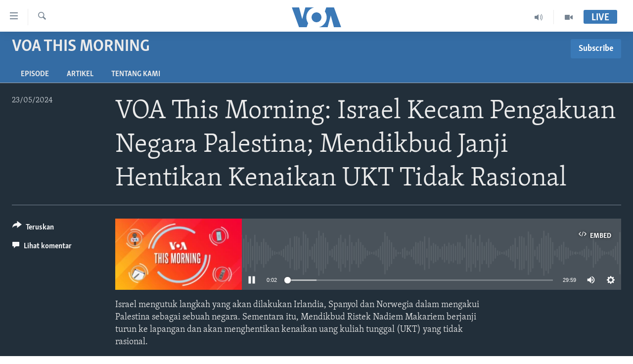

--- FILE ---
content_type: text/html; charset=utf-8
request_url: https://www.voaindonesia.com/a/voa-this-morning-israel-kecam-pengakuan-negara-palestina-mendikbud-janji-hentikan-kenaikan-ukt-tidak-rasional/7623152.html
body_size: 10607
content:

<!DOCTYPE html>
<html lang="id" dir="ltr" class="no-js">
<head>
<link href="/Content/responsive/VOA/id/VOA-id.css?&amp;av=0.0.0.0&amp;cb=306" rel="stylesheet"/>
<script src="https://tags.voaindonesia.com/voa-pangea/prod/utag.sync.js"></script> <script type='text/javascript' src='https://www.youtube.com/iframe_api' async></script>
<script type="text/javascript">
//a general 'js' detection, must be on top level in <head>, due to CSS performance
document.documentElement.className = "js";
var cacheBuster = "306";
var appBaseUrl = "/";
var imgEnhancerBreakpoints = [0, 144, 256, 408, 650, 1023, 1597];
var isLoggingEnabled = false;
var isPreviewPage = false;
var isLivePreviewPage = false;
if (!isPreviewPage) {
window.RFE = window.RFE || {};
window.RFE.cacheEnabledByParam = window.location.href.indexOf('nocache=1') === -1;
const url = new URL(window.location.href);
const params = new URLSearchParams(url.search);
// Remove the 'nocache' parameter
params.delete('nocache');
// Update the URL without the 'nocache' parameter
url.search = params.toString();
window.history.replaceState(null, '', url.toString());
} else {
window.addEventListener('load', function() {
const links = window.document.links;
for (let i = 0; i < links.length; i++) {
links[i].href = '#';
links[i].target = '_self';
}
})
}
var pwaEnabled = false;
var swCacheDisabled;
</script>
<meta charset="utf-8" />
<title>VOA This Morning: Israel Kecam Pengakuan Negara Palestina; Mendikbud Janji Hentikan Kenaikan UKT Tidak Rasional</title>
<meta name="description" content="Israel mengutuk langkah yang akan dilakukan Irlandia, Spanyol dan Norwegia dalam mengakui Palestina sebagai sebuah negara. Sementara itu, Mendikbud Ristek Nadiem Makariem berjanji turun ke lapangan dan akan menghentikan kenaikan uang kuliah tunggal (UKT) yang tidak rasional." />
<meta name="keywords" content="VOA This Morning, Timur Tengah, Radio, Indonesia, Konflik Israel-Hamas, " />
<meta name="viewport" content="width=device-width, initial-scale=1.0" />
<meta http-equiv="X-UA-Compatible" content="IE=edge" />
<meta name="robots" content="max-image-preview:large"><meta property="fb:pages" content="145990654824" />
<meta name="msvalidate.01" content="3286EE554B6F672A6F2E608C02343C0E" />
<link href="https://www.voaindonesia.com/a/voa-this-morning-israel-kecam-pengakuan-negara-palestina-mendikbud-janji-hentikan-kenaikan-ukt-tidak-rasional/7623152.html" rel="canonical" />
<meta name="apple-mobile-web-app-title" content="VOA" />
<meta name="apple-mobile-web-app-status-bar-style" content="black" />
<meta name="apple-itunes-app" content="app-id=632618796, app-argument=//7623152.ltr" />
<meta content="VOA This Morning: Israel Kecam Pengakuan Negara Palestina; Mendikbud Janji Hentikan Kenaikan UKT Tidak Rasional" property="og:title" />
<meta content="Israel mengutuk langkah yang akan dilakukan Irlandia, Spanyol dan Norwegia dalam mengakui Palestina sebagai sebuah negara. Sementara itu, Mendikbud Ristek Nadiem Makariem berjanji turun ke lapangan dan akan menghentikan kenaikan uang kuliah tunggal (UKT) yang tidak rasional." property="og:description" />
<meta content="article" property="og:type" />
<meta content="https://www.voaindonesia.com/a/voa-this-morning-israel-kecam-pengakuan-negara-palestina-mendikbud-janji-hentikan-kenaikan-ukt-tidak-rasional/7623152.html" property="og:url" />
<meta content="VOA Indonesia" property="og:site_name" />
<meta content="https://www.facebook.com/voaindonesia" property="article:publisher" />
<meta content="https://gdb.voanews.com/a3ab5771-4404-4298-8da6-170b711f48ba_w1200_h630.jpg" property="og:image" />
<meta content="1200" property="og:image:width" />
<meta content="630" property="og:image:height" />
<meta content="277452202365916" property="fb:app_id" />
<meta content="player" name="twitter:card" />
<meta content="@voaindonesia" name="twitter:site" />
<meta content="https://www.voaindonesia.com/embed/player/article/7623152.html" name="twitter:player" />
<meta content="435" name="twitter:player:width" />
<meta content="314" name="twitter:player:height" />
<meta content="https://voa-audio.voanews.eu/vin/2024/05/22/01000000-0aff-0242-ba39-08dc7ab2147d_64k.mp3" name="twitter:player:stream" />
<meta content="audio/mp3; codecs=&quot;mp3&quot;" name="twitter:player:stream:content_type" />
<meta content="VOA This Morning: Israel Kecam Pengakuan Negara Palestina; Mendikbud Janji Hentikan Kenaikan UKT Tidak Rasional" name="twitter:title" />
<meta content="Israel mengutuk langkah yang akan dilakukan Irlandia, Spanyol dan Norwegia dalam mengakui Palestina sebagai sebuah negara. Sementara itu, Mendikbud Ristek Nadiem Makariem berjanji turun ke lapangan dan akan menghentikan kenaikan uang kuliah tunggal (UKT) yang tidak rasional." name="twitter:description" />
<link rel="amphtml" href="https://www.voaindonesia.com/amp/voa-this-morning-israel-kecam-pengakuan-negara-palestina-mendikbud-janji-hentikan-kenaikan-ukt-tidak-rasional/7623152.html" />
<script src="/Scripts/responsive/infographics.b?v=dVbZ-Cza7s4UoO3BqYSZdbxQZVF4BOLP5EfYDs4kqEo1&amp;av=0.0.0.0&amp;cb=306"></script>
<script src="/Scripts/responsive/loader.b?v=Q26XNwrL6vJYKjqFQRDnx01Lk2pi1mRsuLEaVKMsvpA1&amp;av=0.0.0.0&amp;cb=306"></script>
<link rel="icon" type="image/svg+xml" href="/Content/responsive/VOA/img/webApp/favicon.svg" />
<link rel="alternate icon" href="/Content/responsive/VOA/img/webApp/favicon.ico" />
<link rel="apple-touch-icon" sizes="152x152" href="/Content/responsive/VOA/img/webApp/ico-152x152.png" />
<link rel="apple-touch-icon" sizes="144x144" href="/Content/responsive/VOA/img/webApp/ico-144x144.png" />
<link rel="apple-touch-icon" sizes="114x114" href="/Content/responsive/VOA/img/webApp/ico-114x114.png" />
<link rel="apple-touch-icon" sizes="72x72" href="/Content/responsive/VOA/img/webApp/ico-72x72.png" />
<link rel="apple-touch-icon-precomposed" href="/Content/responsive/VOA/img/webApp/ico-57x57.png" />
<link rel="icon" sizes="192x192" href="/Content/responsive/VOA/img/webApp/ico-192x192.png" />
<link rel="icon" sizes="128x128" href="/Content/responsive/VOA/img/webApp/ico-128x128.png" />
<meta name="msapplication-TileColor" content="#ffffff" />
<meta name="msapplication-TileImage" content="/Content/responsive/VOA/img/webApp/ico-144x144.png" />
<link rel="alternate" type="application/rss+xml" title="VOA - Top Stories [RSS]" href="/api/" />
<link rel="sitemap" type="application/rss+xml" href="/sitemap.xml" />
</head>
<body class=" nav-no-loaded cc_theme pg-media js-category-to-nav pg-prog nojs-images ">
<script type="text/javascript" >
var analyticsData = {url:"https://www.voaindonesia.com/a/voa-this-morning-israel-kecam-pengakuan-negara-palestina-mendikbud-janji-hentikan-kenaikan-ukt-tidak-rasional/7623152.html",property_id:"466",article_uid:"7623152",page_title:"VOA This Morning: Israel Kecam Pengakuan Negara Palestina; Mendikbud Janji Hentikan Kenaikan UKT Tidak Rasional",page_type:"clipsexternal",content_type:"audio",subcontent_type:"clipsexternal",last_modified:"2024-05-22 22.56.20Z",pub_datetime:"2024-05-22 22.56.20Z",pub_year:"2024",pub_month:"05",pub_day:"22",pub_hour:"22",pub_weekday:"Wednesday",section:"voa this morning",english_section:"voa-this-morning",byline:"",categories:"voa-this-morning,middle-east,radio,indonesia,middle-east-conflict",domain:"www.voaindonesia.com",language:"Indonesian",language_service:"VOA Indonesian",platform:"web",copied:"no",copied_article:"",copied_title:"",runs_js:"Yes",cms_release:"8.44.0.0.306",enviro_type:"prod",slug:"voa-this-morning-israel-kecam-pengakuan-negara-palestina-mendikbud-janji-hentikan-kenaikan-ukt-tidak-rasional",entity:"VOA",short_language_service:"IND",platform_short:"W",page_name:"VOA This Morning: Israel Kecam Pengakuan Negara Palestina; Mendikbud Janji Hentikan Kenaikan UKT Tidak Rasional"};
</script>
<noscript><iframe src="https://www.googletagmanager.com/ns.html?id=GTM-N8MP7P" height="0" width="0" style="display:none;visibility:hidden"></iframe></noscript><script type="text/javascript" data-cookiecategory="analytics">
var gtmEventObject = Object.assign({}, analyticsData, {event: 'page_meta_ready'});window.dataLayer = window.dataLayer || [];window.dataLayer.push(gtmEventObject);
if (top.location === self.location) { //if not inside of an IFrame
var renderGtm = "true";
if (renderGtm === "true") {
(function(w,d,s,l,i){w[l]=w[l]||[];w[l].push({'gtm.start':new Date().getTime(),event:'gtm.js'});var f=d.getElementsByTagName(s)[0],j=d.createElement(s),dl=l!='dataLayer'?'&l='+l:'';j.async=true;j.src='//www.googletagmanager.com/gtm.js?id='+i+dl;f.parentNode.insertBefore(j,f);})(window,document,'script','dataLayer','GTM-N8MP7P');
}
}
</script>
<!--Analytics tag js version start-->
<script type="text/javascript" data-cookiecategory="analytics">
var utag_data = Object.assign({}, analyticsData, {});
if(typeof(TealiumTagFrom)==='function' && typeof(TealiumTagSearchKeyword)==='function') {
var utag_from=TealiumTagFrom();var utag_searchKeyword=TealiumTagSearchKeyword();
if(utag_searchKeyword!=null && utag_searchKeyword!=='' && utag_data["search_keyword"]==null) utag_data["search_keyword"]=utag_searchKeyword;if(utag_from!=null && utag_from!=='') utag_data["from"]=TealiumTagFrom();}
if(window.top!== window.self&&utag_data.page_type==="snippet"){utag_data.page_type = 'iframe';}
try{if(window.top!==window.self&&window.self.location.hostname===window.top.location.hostname){utag_data.platform = 'self-embed';utag_data.platform_short = 'se';}}catch(e){if(window.top!==window.self&&window.self.location.search.includes("platformType=self-embed")){utag_data.platform = 'cross-promo';utag_data.platform_short = 'cp';}}
(function(a,b,c,d){ a="https://tags.voaindonesia.com/voa-pangea/prod/utag.js"; b=document;c="script";d=b.createElement(c);d.src=a;d.type="text/java"+c;d.async=true; a=b.getElementsByTagName(c)[0];a.parentNode.insertBefore(d,a); })();
</script>
<!--Analytics tag js version end-->
<!-- Analytics tag management NoScript -->
<noscript>
<img style="position: absolute; border: none;" src="https://ssc.voaindonesia.com/b/ss/bbgprod,bbgentityvoa/1/G.4--NS/989455296?pageName=voa%3aind%3aw%3aclipsexternal%3avoa%20this%20morning%3a%20israel%20kecam%20pengakuan%20negara%20palestina%3b%20mendikbud%20janji%20hentikan%20kenaikan%20ukt%20tidak%20rasional&amp;c6=voa%20this%20morning%3a%20israel%20kecam%20pengakuan%20negara%20palestina%3b%20mendikbud%20janji%20hentikan%20kenaikan%20ukt%20tidak%20rasional&amp;v36=8.44.0.0.306&amp;v6=D=c6&amp;g=https%3a%2f%2fwww.voaindonesia.com%2fa%2fvoa-this-morning-israel-kecam-pengakuan-negara-palestina-mendikbud-janji-hentikan-kenaikan-ukt-tidak-rasional%2f7623152.html&amp;c1=D=g&amp;v1=D=g&amp;events=event1&amp;c16=voa%20indonesian&amp;v16=D=c16&amp;c5=voa-this-morning&amp;v5=D=c5&amp;ch=voa%20this%20morning&amp;c15=indonesian&amp;v15=D=c15&amp;c4=audio&amp;v4=D=c4&amp;c14=7623152&amp;v14=D=c14&amp;v20=no&amp;c17=web&amp;v17=D=c17&amp;mcorgid=518abc7455e462b97f000101%40adobeorg&amp;server=www.voaindonesia.com&amp;pageType=D=c4&amp;ns=bbg&amp;v29=D=server&amp;v25=voa&amp;v30=466&amp;v105=D=User-Agent " alt="analytics" width="1" height="1" /></noscript>
<!-- End of Analytics tag management NoScript -->
<!--*** Accessibility links - For ScreenReaders only ***-->
<section>
<div class="sr-only">
<h2>Tautan-tautan Akses</h2>
<ul>
<li><a href="#content" data-disable-smooth-scroll="1">Lanjut ke Konten Utama</a></li>
<li><a href="#navigation" data-disable-smooth-scroll="1">Lanjut ke Navigasi Utama
</a></li>
<li><a href="#txtHeaderSearch" data-disable-smooth-scroll="1">Lanjut ke Pencarian</a></li>
</ul>
</div>
</section>
<div dir="ltr">
<div id="page">
<aside>
<div class="ctc-message pos-fix">
<div class="ctc-message__inner">Link has been copied to clipboard</div>
</div>
</aside>
<div class="hdr-20 hdr-20--big">
<div class="hdr-20__inner">
<div class="hdr-20__max pos-rel">
<div class="hdr-20__side hdr-20__side--primary d-flex">
<label data-for="main-menu-ctrl" data-switcher-trigger="true" data-switch-target="main-menu-ctrl" class="burger hdr-trigger pos-rel trans-trigger" data-trans-evt="click" data-trans-id="menu">
<span class="ico ico-close hdr-trigger__ico hdr-trigger__ico--close burger__ico burger__ico--close"></span>
<span class="ico ico-menu hdr-trigger__ico hdr-trigger__ico--open burger__ico burger__ico--open"></span>
</label>
<div class="menu-pnl pos-fix trans-target" data-switch-target="main-menu-ctrl" data-trans-id="menu">
<div class="menu-pnl__inner">
<nav class="main-nav menu-pnl__item menu-pnl__item--first">
<ul class="main-nav__list accordeon" data-analytics-tales="false" data-promo-name="link" data-location-name="nav,secnav">
<li class="main-nav__item">
<a class="main-nav__item-name main-nav__item-name--link" href="http://m.voaindonesia.com/" title="Beranda" >Beranda</a>
</li>
<li class="main-nav__item">
<a class="main-nav__item-name main-nav__item-name--link" href="/BeritaDunia" title="Dunia" data-item-name="world-news" >Dunia</a>
</li>
<li class="main-nav__item">
<a class="main-nav__item-name main-nav__item-name--link" href="/Video" title="Video" data-item-name="video" >Video</a>
</li>
<li class="main-nav__item">
<a class="main-nav__item-name main-nav__item-name--link" href="/Polygraph" title="Polygraph" data-item-name="polygraph" >Polygraph</a>
</li>
<li class="main-nav__item">
<a class="main-nav__item-name main-nav__item-name--link" href="https://www.voaindonesia.com/programs/tv" title="Daftar Program" >Daftar Program</a>
</li>
</ul>
</nav>
<div class="menu-pnl__item">
<a href="https://learningenglish.voanews.com/" class="menu-pnl__item-link" alt="Learning English">Learning English</a>
</div>
<div class="menu-pnl__item menu-pnl__item--social">
<h5 class="menu-pnl__sub-head">Ikuti Kami</h5>
<a href="https://facebook.com/voaindonesia" title="Ikuti kami di Facebook" data-analytics-text="follow_on_facebook" class="btn btn--rounded btn--social-inverted menu-pnl__btn js-social-btn btn-facebook" target="_blank" rel="noopener">
<span class="ico ico-facebook-alt ico--rounded"></span>
</a>
<a href="https://www.twitter.com/voaindonesia" title="Ikuti kami di Twitter" data-analytics-text="follow_on_twitter" class="btn btn--rounded btn--social-inverted menu-pnl__btn js-social-btn btn-twitter" target="_blank" rel="noopener">
<span class="ico ico-twitter ico--rounded"></span>
</a>
<a href="https://www.youtube.com/voaindonesia" title="Ikuti kami di YouTube" data-analytics-text="follow_on_youtube" class="btn btn--rounded btn--social-inverted menu-pnl__btn js-social-btn btn-youtube" target="_blank" rel="noopener">
<span class="ico ico-youtube ico--rounded"></span>
</a>
<a href="https://instagram.com/voaindonesia/" title="Ikuti kami di Instagram" data-analytics-text="follow_on_instagram" class="btn btn--rounded btn--social-inverted menu-pnl__btn js-social-btn btn-instagram" target="_blank" rel="noopener">
<span class="ico ico-instagram ico--rounded"></span>
</a>
</div>
<div class="menu-pnl__item">
<a href="/navigation/allsites" class="menu-pnl__item-link">
<span class="ico ico-languages "></span>
Bahasa-bahasa
</a>
</div>
</div>
</div>
<label data-for="top-search-ctrl" data-switcher-trigger="true" data-switch-target="top-search-ctrl" class="top-srch-trigger hdr-trigger">
<span class="ico ico-close hdr-trigger__ico hdr-trigger__ico--close top-srch-trigger__ico top-srch-trigger__ico--close"></span>
<span class="ico ico-search hdr-trigger__ico hdr-trigger__ico--open top-srch-trigger__ico top-srch-trigger__ico--open"></span>
</label>
<div class="srch-top srch-top--in-header" data-switch-target="top-search-ctrl">
<div class="container">
<form action="/s" class="srch-top__form srch-top__form--in-header" id="form-topSearchHeader" method="get" role="search"><label for="txtHeaderSearch" class="sr-only">Cari</label>
<input type="text" id="txtHeaderSearch" name="k" placeholder="cari..." accesskey="s" value="" class="srch-top__input analyticstag-event" onkeydown="if (event.keyCode === 13) { FireAnalyticsTagEventOnSearch('search', $dom.get('#txtHeaderSearch')[0].value) }" />
<button title="Cari" type="submit" class="btn btn--top-srch analyticstag-event" onclick="FireAnalyticsTagEventOnSearch('search', $dom.get('#txtHeaderSearch')[0].value) ">
<span class="ico ico-search"></span>
</button></form>
</div>
</div>
<a href="/" class="main-logo-link">
<img src="/Content/responsive/VOA/id/img/logo-compact.svg" class="main-logo main-logo--comp" alt="site logo">
<img src="/Content/responsive/VOA/id/img/logo.svg" class="main-logo main-logo--big" alt="site logo">
</a>
</div>
<div class="hdr-20__side hdr-20__side--secondary d-flex">
<a href="/Video" title="Video" class="hdr-20__secondary-item" data-item-name="video">
<span class="ico ico-video hdr-20__secondary-icon"></span>
</a>
<a href="/p/3890.html" title="Audio" class="hdr-20__secondary-item" data-item-name="audio">
<span class="ico ico-audio hdr-20__secondary-icon"></span>
</a>
<a href="/s" title="Cari" class="hdr-20__secondary-item hdr-20__secondary-item--search" data-item-name="search">
<span class="ico ico-search hdr-20__secondary-icon hdr-20__secondary-icon--search"></span>
</a>
<div class="hdr-20__secondary-item live-b-drop">
<div class="live-b-drop__off">
<a href="/live/" class="live-b-drop__link" title="Live" data-item-name="live">
<span class="badge badge--live-btn badge--live-btn-off">
Live
</span>
</a>
</div>
<div class="live-b-drop__on hidden">
<label data-for="live-ctrl" data-switcher-trigger="true" data-switch-target="live-ctrl" class="live-b-drop__label pos-rel">
<span class="badge badge--live badge--live-btn">
Live
</span>
<span class="ico ico-close live-b-drop__label-ico live-b-drop__label-ico--close"></span>
</label>
<div class="live-b-drop__panel" id="targetLivePanelDiv" data-switch-target="live-ctrl"></div>
</div>
</div>
<div class="srch-bottom">
<form action="/s" class="srch-bottom__form d-flex" id="form-bottomSearch" method="get" role="search"><label for="txtSearch" class="sr-only">Cari</label>
<input type="search" id="txtSearch" name="k" placeholder="cari..." accesskey="s" value="" class="srch-bottom__input analyticstag-event" onkeydown="if (event.keyCode === 13) { FireAnalyticsTagEventOnSearch('search', $dom.get('#txtSearch')[0].value) }" />
<button title="Cari" type="submit" class="btn btn--bottom-srch analyticstag-event" onclick="FireAnalyticsTagEventOnSearch('search', $dom.get('#txtSearch')[0].value) ">
<span class="ico ico-search"></span>
</button></form>
</div>
</div>
<img src="/Content/responsive/VOA/id/img/logo-print.gif" class="logo-print" alt="site logo">
<img src="/Content/responsive/VOA/id/img/logo-print_color.png" class="logo-print logo-print--color" alt="site logo">
</div>
</div>
</div>
<script>
if (document.body.className.indexOf('pg-home') > -1) {
var nav2In = document.querySelector('.hdr-20__inner');
var nav2Sec = document.querySelector('.hdr-20__side--secondary');
var secStyle = window.getComputedStyle(nav2Sec);
if (nav2In && window.pageYOffset < 150 && secStyle['position'] !== 'fixed') {
nav2In.classList.add('hdr-20__inner--big')
}
}
</script>
<div class="c-hlights c-hlights--breaking c-hlights--no-item" data-hlight-display="mobile,desktop">
<div class="c-hlights__wrap container p-0">
<div class="c-hlights__nav">
<a role="button" href="#" title="Sebelumnya">
<span class="ico ico-chevron-backward m-0"></span>
<span class="sr-only">Sebelumnya</span>
</a>
<a role="button" href="#" title="Berikutnya">
<span class="ico ico-chevron-forward m-0"></span>
<span class="sr-only">Berikutnya</span>
</a>
</div>
<span class="c-hlights__label">
<span class="">Breaking News</span>
<span class="switcher-trigger">
<label data-for="more-less-1" data-switcher-trigger="true" class="switcher-trigger__label switcher-trigger__label--more p-b-0" title="Tampilkan selengkapnya">
<span class="ico ico-chevron-down"></span>
</label>
<label data-for="more-less-1" data-switcher-trigger="true" class="switcher-trigger__label switcher-trigger__label--less p-b-0" title="Show less">
<span class="ico ico-chevron-up"></span>
</label>
</span>
</span>
<ul class="c-hlights__items switcher-target" data-switch-target="more-less-1">
</ul>
</div>
</div> <div id="content">
<div class="prog-hdr">
<div class="container">
<a href="/VOAThisMorning" class="prog-hdr__link">
<h1 class="title pg-title title--program">VOA This Morning</h1>
</a>
<div class="podcast-sub podcast-sub--prog-hdr">
<div class="podcast-sub__btn-outer">
<a class="btn podcast-sub__sub-btn" href="/podcast/sublink/5984" rel="noopener" target="_blank" title="Subscribe">
<span class="btn__text">
Subscribe
</span>
</a>
</div>
<div class="podcast-sub__overlay">
<div class="podcast-sub__modal-outer d-flex">
<div class="podcast-sub__modal">
<div class="podcast-sub__modal-top">
<div class="img-wrap podcast-sub__modal-top-img-w">
<div class="thumb thumb1_1">
<img data-src="https://gdb.voanews.com/0BEEA517-915D-40A3-BC72-FE138270B1D9_w50_r5.jpg" alt="VOA This Morning" />
</div>
</div>
<div class="podcast-sub__modal-top-ico">
<span class="ico ico-close"></span>
</div>
<h3 class="title podcast-sub__modal-title">Subscribe</h3>
</div>
<a class="podcast-sub__modal-link podcast-sub__modal-link--spotify" href="https://open.spotify.com/show/68zYvH3xzkEChAROSiAH18?si=_MACqvsDSnSOvfRkZ67Mog" target="_blank" rel="noopener">
<span class="ico ico-spotify"></span>
Spotify
</a>
<a class="podcast-sub__modal-link podcast-sub__modal-link--rss" href="/podcast/?zoneId=5984" target="_blank" rel="noopener">
<span class="ico ico-podcast"></span>
Langganan
</a>
</div>
</div>
</div>
</div>
</div>
<div class="nav-tabs nav-tabs--level-1 nav-tabs--prog-hdr nav-tabs--full">
<div class="container">
<div class="row">
<div class="nav-tabs__inner swipe-slide">
<ul class="nav-tabs__list swipe-slide__inner" role="tablist">
<li class="nav-tabs__item nav-tabs__item--prog-hdr nav-tabs__item--full">
<a href="/VOAThisMorning/episodes">Episode</a>
</li>
<li class="nav-tabs__item nav-tabs__item--prog-hdr nav-tabs__item--full">
<a href="/VOAThisMorning/articles">Artikel</a>
</li>
<li class="nav-tabs__item nav-tabs__item--prog-hdr nav-tabs__item--full">
<a href="/VOAThisMorning/about">Tentang Kami</a>
</li>
</ul>
</div>
</div>
</div>
</div>
</div>
<div class="media-container">
<div class="container">
<div class="hdr-container">
<div class="row">
<div class="col-title col-xs-12 col-md-10 col-lg-10 pull-right"> <h1 class="">
VOA This Morning: Israel Kecam Pengakuan Negara Palestina; Mendikbud Janji Hentikan Kenaikan UKT Tidak Rasional
</h1>
</div><div class="col-publishing-details col-xs-12 col-md-2 pull-left"> <div class="publishing-details ">
<div class="published">
<span class="date" >
<time pubdate="pubdate" datetime="2024-05-23T05:56:20+07:00">
23/05/2024
</time>
</span>
</div>
</div>
</div><div class="col-lg-12 separator"> <div class="separator">
<hr class="title-line" />
</div>
</div><div class="col-multimedia col-xs-12 col-md-10 pull-right"> <div class="media-pholder media-pholder--audio ">
<div class="c-sticky-container" data-poster="https://gdb.voanews.com/a3ab5771-4404-4298-8da6-170b711f48ba_w250_r1.jpg">
<div class="c-sticky-element" data-sp_api="pangea-video" data-persistent data-persistent-browse-out >
<div class="c-mmp c-mmp--enabled c-mmp--loading c-mmp--audio c-mmp--detail c-mmp--has-poster c-sticky-element__swipe-el"
data-player_id="" data-title="VOA This Morning: Israel Kecam Pengakuan Negara Palestina; Mendikbud Janji Hentikan Kenaikan UKT Tidak Rasional" data-hide-title="False"
data-breakpoint_s="320" data-breakpoint_m="640" data-breakpoint_l="992"
data-hlsjs-src="/Scripts/responsive/hls.b"
data-bypass-dash-for-vod="true"
data-bypass-dash-for-live-video="true"
data-bypass-dash-for-live-audio="true"
id="player7623152">
<div class="c-mmp__poster js-poster">
<img src="https://gdb.voanews.com/a3ab5771-4404-4298-8da6-170b711f48ba_w250_r1.jpg" alt="VOA This Morning: Israel Kecam Pengakuan Negara Palestina; Mendikbud Janji Hentikan Kenaikan UKT Tidak Rasional" title="VOA This Morning: Israel Kecam Pengakuan Negara Palestina; Mendikbud Janji Hentikan Kenaikan UKT Tidak Rasional" class="c-mmp__poster-image-h" />
</div>
<a class="c-mmp__fallback-link" href="https://voa-audio.voanews.eu/vin/2024/05/22/01000000-0aff-0242-ba39-08dc7ab2147d_hq.mp3">
<span class="c-mmp__fallback-link-icon">
<span class="ico ico-audio"></span>
</span>
</a>
<div class="c-spinner">
<img src="/Content/responsive/img/player-spinner.png" alt="mohon tunggu" title="mohon tunggu" />
</div>
<div class="c-mmp__player">
<audio src="https://voa-audio.voanews.eu/vin/2024/05/22/01000000-0aff-0242-ba39-08dc7ab2147d_hq.mp3" data-fallbacksrc="" data-fallbacktype="" data-type="audio/mp3" data-info="128 kbps" data-sources="[{&quot;AmpSrc&quot;:&quot;https://voa-audio.voanews.eu/vin/2024/05/22/01000000-0aff-0242-ba39-08dc7ab2147d_hq0.mp3&quot;,&quot;Src&quot;:&quot;https://voa-audio.voanews.eu/vin/2024/05/22/01000000-0aff-0242-ba39-08dc7ab2147d_hq0.mp3&quot;,&quot;Type&quot;:&quot;audio/mp3&quot;,&quot;DataInfo&quot;:&quot;128 kbps&quot;,&quot;Url&quot;:null,&quot;BlockAutoTo&quot;:null,&quot;BlockAutoFrom&quot;:null},{&quot;AmpSrc&quot;:&quot;https://voa-audio.voanews.eu/vin/2024/05/22/01000000-0aff-0242-ba39-08dc7ab2147d_64k.mp3&quot;,&quot;Src&quot;:&quot;https://voa-audio.voanews.eu/vin/2024/05/22/01000000-0aff-0242-ba39-08dc7ab2147d_64k.mp3&quot;,&quot;Type&quot;:&quot;audio/mp3&quot;,&quot;DataInfo&quot;:&quot;64 kbps&quot;,&quot;Url&quot;:null,&quot;BlockAutoTo&quot;:null,&quot;BlockAutoFrom&quot;:null}]" data-pub_datetime="2024-05-23 05.56.20Z" data-lt-on-play="0" data-lt-url="" data-autoplay data-preload webkit-playsinline="webkit-playsinline" playsinline="playsinline" style="width:100%;height:140px" title="VOA This Morning: Israel Kecam Pengakuan Negara Palestina; Mendikbud Janji Hentikan Kenaikan UKT Tidak Rasional">
</audio>
</div>
<div class="c-mmp__overlay c-mmp__overlay--title c-mmp__overlay--partial c-mmp__overlay--disabled c-mmp__overlay--slide-from-top js-c-mmp__title-overlay">
<span class="c-mmp__overlay-actions c-mmp__overlay-actions-top js-overlay-actions">
<span class="c-mmp__overlay-actions-link c-mmp__overlay-actions-link--embed js-btn-embed-overlay" title="Embed">
<span class="c-mmp__overlay-actions-link-ico ico ico-embed-code"></span>
<span class="c-mmp__overlay-actions-link-text">Embed</span>
</span>
<span class="c-mmp__overlay-actions-link c-mmp__overlay-actions-link--close-sticky c-sticky-element__close-el" title="close">
<span class="c-mmp__overlay-actions-link-ico ico ico-close"></span>
</span>
</span>
<div class="c-mmp__overlay-title js-overlay-title">
<h5 class="c-mmp__overlay-media-title">
<a class="js-media-title-link" href="/a/7623152.html" target="_blank" rel="noopener" title="VOA This Morning: Israel Kecam Pengakuan Negara Palestina; Mendikbud Janji Hentikan Kenaikan UKT Tidak Rasional">VOA This Morning: Israel Kecam Pengakuan Negara Palestina; Mendikbud Janji Hentikan Kenaikan UKT Tidak Rasional</a>
</h5>
</div>
</div>
<div class="c-mmp__overlay c-mmp__overlay--sharing c-mmp__overlay--disabled c-mmp__overlay--slide-from-bottom js-c-mmp__sharing-overlay">
<span class="c-mmp__overlay-actions">
<span class="c-mmp__overlay-actions-link c-mmp__overlay-actions-link--embed js-btn-embed-overlay" title="Embed">
<span class="c-mmp__overlay-actions-link-ico ico ico-embed-code"></span>
<span class="c-mmp__overlay-actions-link-text">Embed</span>
</span>
<span class="c-mmp__overlay-actions-link c-mmp__overlay-actions-link--close js-btn-close-overlay" title="close">
<span class="c-mmp__overlay-actions-link-ico ico ico-close"></span>
</span>
</span>
<div class="c-mmp__overlay-tabs">
<div class="c-mmp__overlay-tab c-mmp__overlay-tab--disabled c-mmp__overlay-tab--slide-backward js-tab-embed-overlay" data-trigger="js-btn-embed-overlay" data-embed-source="//www.voaindonesia.com/embed/player/0/7623152.html?type=audio" role="form">
<div class="c-mmp__overlay-body c-mmp__overlay-body--centered-vertical">
<div class="column">
<div class="c-mmp__status-msg ta-c js-message-embed-code-copied" role="tooltip">
The code has been copied to your clipboard.
</div>
<div class="c-mmp__form-group ta-c">
<input type="text" name="embed_code" class="c-mmp__input-text js-embed-code" dir="ltr" value="" readonly />
<span class="c-mmp__input-btn js-btn-copy-embed-code" title="Copy to clipboard"><span class="ico ico-content-copy"></span></span>
</div>
</div>
</div>
</div>
<div class="c-mmp__overlay-tab c-mmp__overlay-tab--disabled c-mmp__overlay-tab--slide-forward js-tab-sharing-overlay" data-trigger="js-btn-sharing-overlay" role="form">
<div class="c-mmp__overlay-body c-mmp__overlay-body--centered-vertical">
<div class="column">
<div class="c-mmp__status-msg ta-c js-message-share-url-copied" role="tooltip">
The URL has been copied to your clipboard
</div>
<div class="not-apply-to-sticky audio-fl-bwd">
<aside class="player-content-share share share--mmp" role="complementary"
data-share-url="https://www.voaindonesia.com/a/7623152.html" data-share-title="VOA This Morning: Israel Kecam Pengakuan Negara Palestina; Mendikbud Janji Hentikan Kenaikan UKT Tidak Rasional" data-share-text="">
<ul class="share__list">
<li class="share__item">
<a href="https://facebook.com/sharer.php?u=https%3a%2f%2fwww.voaindonesia.com%2fa%2f7623152.html"
data-analytics-text="share_on_facebook"
title="Facebook" target="_blank"
class="btn bg-transparent js-social-btn">
<span class="ico ico-facebook fs_xl "></span>
</a>
</li>
<li class="share__item">
<a href="https://twitter.com/share?url=https%3a%2f%2fwww.voaindonesia.com%2fa%2f7623152.html&amp;text=VOA+This+Morning%3a+Israel+Kecam+Pengakuan+Negara+Palestina%3b+Mendikbud+Janji+Hentikan+Kenaikan+UKT+Tidak+Rasional"
data-analytics-text="share_on_twitter"
title="Twitter" target="_blank"
class="btn bg-transparent js-social-btn">
<span class="ico ico-twitter fs_xl "></span>
</a>
</li>
<li class="share__item">
<a href="/a/7623152.html" title="Share this media" class="btn bg-transparent" target="_blank" rel="noopener">
<span class="ico ico-ellipsis fs_xl "></span>
</a>
</li>
</ul>
</aside>
</div>
<hr class="c-mmp__separator-line audio-fl-bwd xs-hidden s-hidden" />
<div class="c-mmp__form-group ta-c audio-fl-bwd xs-hidden s-hidden">
<input type="text" name="share_url" class="c-mmp__input-text js-share-url" value="https://www.voaindonesia.com/a/7623152.html" dir="ltr" readonly />
<span class="c-mmp__input-btn js-btn-copy-share-url" title="Copy to clipboard"><span class="ico ico-content-copy"></span></span>
</div>
</div>
</div>
</div>
</div>
</div>
<div class="c-mmp__overlay c-mmp__overlay--settings c-mmp__overlay--disabled c-mmp__overlay--slide-from-bottom js-c-mmp__settings-overlay">
<span class="c-mmp__overlay-actions">
<span class="c-mmp__overlay-actions-link c-mmp__overlay-actions-link--close js-btn-close-overlay" title="close">
<span class="c-mmp__overlay-actions-link-ico ico ico-close"></span>
</span>
</span>
<div class="c-mmp__overlay-body c-mmp__overlay-body--centered-vertical">
<div class="column column--scrolling js-sources"></div>
</div>
</div>
<div class="c-mmp__overlay c-mmp__overlay--disabled js-c-mmp__disabled-overlay">
<div class="c-mmp__overlay-body c-mmp__overlay-body--centered-vertical">
<div class="column">
<p class="ta-c"><span class="ico ico-clock"></span>No media source currently available</p>
</div>
</div>
</div>
<div class="c-mmp__cpanel-container js-cpanel-container">
<div class="c-mmp__cpanel c-mmp__cpanel--hidden">
<div class="c-mmp__cpanel-playback-controls">
<span class="c-mmp__cpanel-btn c-mmp__cpanel-btn--play js-btn-play" title="play">
<span class="ico ico-play m-0"></span>
</span>
<span class="c-mmp__cpanel-btn c-mmp__cpanel-btn--pause js-btn-pause" title="pause">
<span class="ico ico-pause m-0"></span>
</span>
</div>
<div class="c-mmp__cpanel-progress-controls">
<span class="c-mmp__cpanel-progress-controls-current-time js-current-time" dir="ltr">0:00</span>
<span class="c-mmp__cpanel-progress-controls-duration js-duration" dir="ltr">
0:29:59
</span>
<span class="c-mmp__indicator c-mmp__indicator--horizontal" dir="ltr">
<span class="c-mmp__indicator-lines js-progressbar">
<span class="c-mmp__indicator-line c-mmp__indicator-line--range js-playback-range" style="width:100%"></span>
<span class="c-mmp__indicator-line c-mmp__indicator-line--buffered js-playback-buffered" style="width:0%"></span>
<span class="c-mmp__indicator-line c-mmp__indicator-line--tracked js-playback-tracked" style="width:0%"></span>
<span class="c-mmp__indicator-line c-mmp__indicator-line--played js-playback-played" style="width:0%"></span>
<span class="c-mmp__indicator-line c-mmp__indicator-line--live js-playback-live"><span class="strip"></span></span>
<span class="c-mmp__indicator-btn ta-c js-progressbar-btn">
<button class="c-mmp__indicator-btn-pointer" type="button"></button>
</span>
<span class="c-mmp__badge c-mmp__badge--tracked-time c-mmp__badge--hidden js-progressbar-indicator-badge" dir="ltr" style="left:0%">
<span class="c-mmp__badge-text js-progressbar-indicator-badge-text">0:00</span>
</span>
</span>
</span>
</div>
<div class="c-mmp__cpanel-additional-controls">
<span class="c-mmp__cpanel-additional-controls-volume js-volume-controls">
<span class="c-mmp__cpanel-btn c-mmp__cpanel-btn--volume js-btn-volume" title="volume">
<span class="ico ico-volume-unmuted m-0"></span>
</span>
<span class="c-mmp__indicator c-mmp__indicator--vertical js-volume-panel" dir="ltr">
<span class="c-mmp__indicator-lines js-volumebar">
<span class="c-mmp__indicator-line c-mmp__indicator-line--range js-volume-range" style="height:100%"></span>
<span class="c-mmp__indicator-line c-mmp__indicator-line--volume js-volume-level" style="height:0%"></span>
<span class="c-mmp__indicator-slider">
<span class="c-mmp__indicator-btn ta-c c-mmp__indicator-btn--hidden js-volumebar-btn">
<button class="c-mmp__indicator-btn-pointer" type="button"></button>
</span>
</span>
</span>
</span>
</span>
<div class="c-mmp__cpanel-additional-controls-settings js-settings-controls">
<span class="c-mmp__cpanel-btn c-mmp__cpanel-btn--settings-overlay js-btn-settings-overlay" title="source switch">
<span class="ico ico-settings m-0"></span>
</span>
<span class="c-mmp__cpanel-btn c-mmp__cpanel-btn--settings-expand js-btn-settings-expand" title="source switch">
<span class="ico ico-settings m-0"></span>
</span>
<div class="c-mmp__expander c-mmp__expander--sources js-c-mmp__expander--sources">
<div class="c-mmp__expander-content js-sources"></div>
</div>
</div>
</div>
</div>
</div>
</div>
</div>
</div>
<div class="intro m-t-md" >
<p >Israel mengutuk langkah yang akan dilakukan Irlandia, Spanyol dan Norwegia dalam mengakui Palestina sebagai sebuah negara. Sementara itu, Mendikbud Ristek Nadiem Makariem berjanji turun ke lapangan dan akan menghentikan kenaikan uang kuliah tunggal (UKT) yang tidak rasional.</p>
</div>
<button class="btn btn--link btn-popout-player" data-default-display="block" data-popup-url="/pp/7623152/ppt0.html" title="Pop-out player">
<span class="ico ico-arrow-top-right"></span>
<span class="text">Pop-out player</span>
</button>
</div>
</div><div class="col-xs-12 col-md-2 col-lg-2 pull-left"> <div class="links">
<p class="buttons link-content-sharing p-0 ">
<button class="btn btn--link btn-content-sharing p-t-0 " id="btnContentSharing" value="text" role="Button" type="" title="Pilihan penerusan lainnya">
<span class="ico ico-share ico--l"></span>
<span class="btn__text ">
Teruskan
</span>
</button>
</p>
<aside class="content-sharing js-content-sharing " role="complementary"
data-share-url="https://www.voaindonesia.com/a/voa-this-morning-israel-kecam-pengakuan-negara-palestina-mendikbud-janji-hentikan-kenaikan-ukt-tidak-rasional/7623152.html" data-share-title="VOA This Morning: Israel Kecam Pengakuan Negara Palestina; Mendikbud Janji Hentikan Kenaikan UKT Tidak Rasional" data-share-text="Israel mengutuk langkah yang akan dilakukan Irlandia, Spanyol dan Norwegia dalam mengakui Palestina sebagai sebuah negara. Sementara itu, Mendikbud Ristek Nadiem Makariem berjanji turun ke lapangan dan akan menghentikan kenaikan uang kuliah tunggal (UKT) yang tidak rasional.">
<div class="content-sharing__popover">
<h6 class="content-sharing__title">Teruskan</h6>
<button href="#close" id="btnCloseSharing" class="btn btn--text-like content-sharing__close-btn">
<span class="ico ico-close ico--l"></span>
</button>
<ul class="content-sharing__list">
<li class="content-sharing__item">
<div class="ctc ">
<input type="text" class="ctc__input" readonly="readonly">
<a href="" js-href="https://www.voaindonesia.com/a/voa-this-morning-israel-kecam-pengakuan-negara-palestina-mendikbud-janji-hentikan-kenaikan-ukt-tidak-rasional/7623152.html" class="content-sharing__link ctc__button">
<span class="ico ico-copy-link ico--rounded ico--l"></span>
<span class="content-sharing__link-text">Copy link</span>
</a>
</div>
</li>
<li class="content-sharing__item">
<a href="https://facebook.com/sharer.php?u=https%3a%2f%2fwww.voaindonesia.com%2fa%2fvoa-this-morning-israel-kecam-pengakuan-negara-palestina-mendikbud-janji-hentikan-kenaikan-ukt-tidak-rasional%2f7623152.html"
data-analytics-text="share_on_facebook"
title="Facebook" target="_blank"
class="content-sharing__link js-social-btn">
<span class="ico ico-facebook ico--rounded ico--l"></span>
<span class="content-sharing__link-text">Facebook</span>
</a>
</li>
<li class="content-sharing__item">
<a href="https://twitter.com/share?url=https%3a%2f%2fwww.voaindonesia.com%2fa%2fvoa-this-morning-israel-kecam-pengakuan-negara-palestina-mendikbud-janji-hentikan-kenaikan-ukt-tidak-rasional%2f7623152.html&amp;text=VOA+This+Morning%3a+Israel+Kecam+Pengakuan+Negara+Palestina%3b+Mendikbud+Janji+Hentikan+Kenaikan+UKT+Tidak+Rasional"
data-analytics-text="share_on_twitter"
title="Twitter" target="_blank"
class="content-sharing__link js-social-btn">
<span class="ico ico-twitter ico--rounded ico--l"></span>
<span class="content-sharing__link-text">Twitter</span>
</a>
</li>
<li class="content-sharing__item visible-xs-inline-block visible-sm-inline-block">
<a href="whatsapp://send?text=https%3a%2f%2fwww.voaindonesia.com%2fa%2fvoa-this-morning-israel-kecam-pengakuan-negara-palestina-mendikbud-janji-hentikan-kenaikan-ukt-tidak-rasional%2f7623152.html"
data-analytics-text="share_on_whatsapp"
title="WhatsApp" target="_blank"
class="content-sharing__link js-social-btn">
<span class="ico ico-whatsapp ico--rounded ico--l"></span>
<span class="content-sharing__link-text">WhatsApp</span>
</a>
</li>
<li class="content-sharing__item visible-md-inline-block visible-lg-inline-block">
<a href="https://web.whatsapp.com/send?text=https%3a%2f%2fwww.voaindonesia.com%2fa%2fvoa-this-morning-israel-kecam-pengakuan-negara-palestina-mendikbud-janji-hentikan-kenaikan-ukt-tidak-rasional%2f7623152.html"
data-analytics-text="share_on_whatsapp_desktop"
title="WhatsApp" target="_blank"
class="content-sharing__link js-social-btn">
<span class="ico ico-whatsapp ico--rounded ico--l"></span>
<span class="content-sharing__link-text">WhatsApp</span>
</a>
</li>
<li class="content-sharing__item visible-xs-inline-block visible-sm-inline-block">
<a href="https://line.me/R/msg/text/?https%3a%2f%2fwww.voaindonesia.com%2fa%2fvoa-this-morning-israel-kecam-pengakuan-negara-palestina-mendikbud-janji-hentikan-kenaikan-ukt-tidak-rasional%2f7623152.html"
data-analytics-text="share_on_line"
title="Line" target="_blank"
class="content-sharing__link js-social-btn">
<span class="ico ico-line ico--rounded ico--l"></span>
<span class="content-sharing__link-text">Line</span>
</a>
</li>
<li class="content-sharing__item visible-md-inline-block visible-lg-inline-block">
<a href="https://timeline.line.me/social-plugin/share?url=https%3a%2f%2fwww.voaindonesia.com%2fa%2fvoa-this-morning-israel-kecam-pengakuan-negara-palestina-mendikbud-janji-hentikan-kenaikan-ukt-tidak-rasional%2f7623152.html"
data-analytics-text="share_on_line_desktop"
title="Line" target="_blank"
class="content-sharing__link js-social-btn">
<span class="ico ico-line ico--rounded ico--l"></span>
<span class="content-sharing__link-text">Line</span>
</a>
</li>
<li class="content-sharing__item">
<a href="mailto:?body=https%3a%2f%2fwww.voaindonesia.com%2fa%2fvoa-this-morning-israel-kecam-pengakuan-negara-palestina-mendikbud-janji-hentikan-kenaikan-ukt-tidak-rasional%2f7623152.html&amp;subject=VOA This Morning: Israel Kecam Pengakuan Negara Palestina; Mendikbud Janji Hentikan Kenaikan UKT Tidak Rasional"
title="Email"
class="content-sharing__link ">
<span class="ico ico-email ico--rounded ico--l"></span>
<span class="content-sharing__link-text">Email</span>
</a>
</li>
</ul>
</div>
</aside>
<p class="buttons link-comments p-0">
<a href="#comments" class="btn btn--link p-t-0">
<span class="ico ico-comment"></span><span class="btn__text">
Lihat komentar
<span class="disqus-comment-count" data-disqus-identifier="7623152"></span>
</span>
</a>
</p>
</div>
</div>
</div>
</div>
</div>
</div>
<div class="container">
<div class="body-container">
<div class="row">
<div class="col-xs-12 col-sm-12 col-md-7 col-lg-7 col-md-offset-2 col-lg-offset-2 pull-left bottom-offset content-offset">
<div id="comments" class="comments-parent">
<div class="row">
<div class="col-xs-12">
<div class="comments comments--ext">
<h3 class="section-head">Forum</h3>
<div class="comments-form comments-external">
<script id="dsq-count-scr" src="//voa-id-420.disqus.com/count.js" async></script>
<div class="ext-comments" data-href="https://www.voaindonesia.com/a/voa-this-morning-israel-kecam-pengakuan-negara-palestina-mendikbud-janji-hentikan-kenaikan-ukt-tidak-rasional/7623152.html" data-lang="en" data-mobile="true" data-disqus-identifier="7623152">
<div id="disqus_thread"></div>
<script>
var disqus_config = function () {
this.page.url = 'https://www.voaindonesia.com/a/voa-this-morning-israel-kecam-pengakuan-negara-palestina-mendikbud-janji-hentikan-kenaikan-ukt-tidak-rasional/7623152.html';
this.page.identifier = '7623152';
};
(function() {
var d = document, s = d.createElement('script');
s.src = 'https://voa-id-420.disqus.com/embed.js';
s.setAttribute('data-timestamp', +new Date());
(d.head || d.body).appendChild(s);
})();
</script>
<noscript>
Please enable JavaScript to view the
<a href="https://disqus.com/?ref_noscript" rel="nofollow">
comments powered by Disqus.
</a>
</noscript>
</div>
</div>
</div>
</div>
</div>
</div>
</div>
<div class="col-xs-12 col-md-7 col-md-offset-2 pull-left"> <div class="content-offset">
<div class="media-block-wrap">
<h2 class="section-head">Episode</h2>
<div class="row">
<ul>
<li class="col-xs-6 col-sm-4 col-md-4 col-lg-4">
<div class="media-block ">
<a href="/a/8010074.html" class="img-wrap img-wrap--t-spac img-wrap--size-4" title="VOA This Morning: Trump Sebut Rusia Beri Sinyal Positif atas Usulan Gencatan Senjata AS; APBN Defisit Rp31,2 Triliun di Awal Tahun">
<div class="thumb thumb16_9">
<noscript class="nojs-img">
<img src="https://gdb.voanews.com/A3AB5771-4404-4298-8DA6-170B711F48BA_w160_r1.jpg" alt="" />
</noscript>
<img data-src="https://gdb.voanews.com/A3AB5771-4404-4298-8DA6-170B711F48BA_w33_r1.jpg" src="" alt="" class=""/>
</div>
<span class="ico ico-audio ico--media-type"></span>
</a>
<div class="media-block__content">
<span class="date date--mb date--size-4" >Maret 14, 2025</span>
<a href="/a/8010074.html">
<h4 class="media-block__title media-block__title--size-4" title="VOA This Morning: Trump Sebut Rusia Beri Sinyal Positif atas Usulan Gencatan Senjata AS; APBN Defisit Rp31,2 Triliun di Awal Tahun">
VOA This Morning: Trump Sebut Rusia Beri Sinyal Positif atas Usulan Gencatan Senjata AS; APBN Defisit Rp31,2 Triliun di Awal Tahun
</h4>
</a>
</div>
</div>
</li>
<li class="col-xs-6 col-sm-4 col-md-4 col-lg-4">
<div class="media-block ">
<a href="/a/8008720.html" class="img-wrap img-wrap--t-spac img-wrap--size-4" title="VOA This Morning: Ekonomi AS Bergejolak Hadapi Ketidakpastian Tarif; Kebijakan Dagang AS Bayangi Pergerakan IHSG dan Rupiah">
<div class="thumb thumb16_9">
<noscript class="nojs-img">
<img src="https://gdb.voanews.com/A3AB5771-4404-4298-8DA6-170B711F48BA_w160_r1.jpg" alt="" />
</noscript>
<img data-src="https://gdb.voanews.com/A3AB5771-4404-4298-8DA6-170B711F48BA_w33_r1.jpg" src="" alt="" class=""/>
</div>
<span class="ico ico-audio ico--media-type"></span>
</a>
<div class="media-block__content">
<span class="date date--mb date--size-4" >Maret 13, 2025</span>
<a href="/a/8008720.html">
<h4 class="media-block__title media-block__title--size-4" title="VOA This Morning: Ekonomi AS Bergejolak Hadapi Ketidakpastian Tarif; Kebijakan Dagang AS Bayangi Pergerakan IHSG dan Rupiah">
VOA This Morning: Ekonomi AS Bergejolak Hadapi Ketidakpastian Tarif; Kebijakan Dagang AS Bayangi Pergerakan IHSG dan Rupiah
</h4>
</a>
</div>
</div>
</li>
<li class="col-xs-6 col-sm-4 col-md-4 col-lg-4">
<div class="media-block ">
<a href="/a/8007386.html" class="img-wrap img-wrap--t-spac img-wrap--size-4" title="VOA This Morning: Ukraina Setujui Rencana Damai AS; Duterte Ditangkap Atas Permintaan Mahkamah Pidana Internasional">
<div class="thumb thumb16_9">
<noscript class="nojs-img">
<img src="https://gdb.voanews.com/A3AB5771-4404-4298-8DA6-170B711F48BA_w160_r1.jpg" alt="" />
</noscript>
<img data-src="https://gdb.voanews.com/A3AB5771-4404-4298-8DA6-170B711F48BA_w33_r1.jpg" src="" alt="" class=""/>
</div>
<span class="ico ico-audio ico--media-type"></span>
</a>
<div class="media-block__content">
<span class="date date--mb date--size-4" >Maret 12, 2025</span>
<a href="/a/8007386.html">
<h4 class="media-block__title media-block__title--size-4" title="VOA This Morning: Ukraina Setujui Rencana Damai AS; Duterte Ditangkap Atas Permintaan Mahkamah Pidana Internasional">
VOA This Morning: Ukraina Setujui Rencana Damai AS; Duterte Ditangkap Atas Permintaan Mahkamah Pidana Internasional
</h4>
</a>
</div>
</div>
</li>
<li class="col-xs-6 col-sm-4 col-md-4 col-lg-4">
<div class="media-block ">
<a href="/a/8005937.html" class="img-wrap img-wrap--t-spac img-wrap--size-4" title="VOA This Morning: Israel Kirim Delegasi ke Doha untuk Bahas Gaza, Utusan AS Temui Hamas; Prabowo Minta Nasihat Miliarder AS soal Danantara">
<div class="thumb thumb16_9">
<noscript class="nojs-img">
<img src="https://gdb.voanews.com/A3AB5771-4404-4298-8DA6-170B711F48BA_w160_r1.jpg" alt="" />
</noscript>
<img data-src="https://gdb.voanews.com/A3AB5771-4404-4298-8DA6-170B711F48BA_w33_r1.jpg" src="" alt="" class=""/>
</div>
<span class="ico ico-audio ico--media-type"></span>
</a>
<div class="media-block__content">
<span class="date date--mb date--size-4" >Maret 11, 2025</span>
<a href="/a/8005937.html">
<h4 class="media-block__title media-block__title--size-4" title="VOA This Morning: Israel Kirim Delegasi ke Doha untuk Bahas Gaza, Utusan AS Temui Hamas; Prabowo Minta Nasihat Miliarder AS soal Danantara">
VOA This Morning: Israel Kirim Delegasi ke Doha untuk Bahas Gaza, Utusan AS Temui Hamas; Prabowo Minta Nasihat Miliarder AS soal Danantara
</h4>
</a>
</div>
</div>
</li>
<li class="col-xs-6 col-sm-4 col-md-4 col-lg-4">
<div class="media-block ">
<a href="/a/8004540.html" class="img-wrap img-wrap--t-spac img-wrap--size-4" title="VOA This Morning: Trump Bentuk Cadangan Bitcoin Strategis; Indonesia Rilis Izin TKDN iPhone-16">
<div class="thumb thumb16_9">
<noscript class="nojs-img">
<img src="https://gdb.voanews.com/A3AB5771-4404-4298-8DA6-170B711F48BA_w160_r1.jpg" alt="" />
</noscript>
<img data-src="https://gdb.voanews.com/A3AB5771-4404-4298-8DA6-170B711F48BA_w33_r1.jpg" src="" alt="" class=""/>
</div>
<span class="ico ico-audio ico--media-type"></span>
</a>
<div class="media-block__content">
<span class="date date--mb date--size-4" >Maret 10, 2025</span>
<a href="/a/8004540.html">
<h4 class="media-block__title media-block__title--size-4" title="VOA This Morning: Trump Bentuk Cadangan Bitcoin Strategis; Indonesia Rilis Izin TKDN iPhone-16">
VOA This Morning: Trump Bentuk Cadangan Bitcoin Strategis; Indonesia Rilis Izin TKDN iPhone-16
</h4>
</a>
</div>
</div>
</li>
<li class="col-xs-6 col-sm-4 col-md-4 col-lg-4">
<div class="media-block ">
<a href="/a/8001709.html" class="img-wrap img-wrap--t-spac img-wrap--size-4" title="VOA This Morning: Ragam Reaksi Anggota Kongres AS terhadap Pidato Trump; Indonesia Alami Deflasi Tahunan Lagi Setelah 25 tahun ">
<div class="thumb thumb16_9">
<noscript class="nojs-img">
<img src="https://gdb.voanews.com/A3AB5771-4404-4298-8DA6-170B711F48BA_w160_r1.jpg" alt="" />
</noscript>
<img data-src="https://gdb.voanews.com/A3AB5771-4404-4298-8DA6-170B711F48BA_w33_r1.jpg" src="" alt="" class=""/>
</div>
<span class="ico ico-audio ico--media-type"></span>
</a>
<div class="media-block__content">
<span class="date date--mb date--size-4" >Maret 07, 2025</span>
<a href="/a/8001709.html">
<h4 class="media-block__title media-block__title--size-4" title="VOA This Morning: Ragam Reaksi Anggota Kongres AS terhadap Pidato Trump; Indonesia Alami Deflasi Tahunan Lagi Setelah 25 tahun ">
VOA This Morning: Ragam Reaksi Anggota Kongres AS terhadap Pidato Trump; Indonesia Alami Deflasi Tahunan Lagi Setelah 25 tahun
</h4>
</a>
</div>
</div>
</li>
</ul>
</div>
<a class="link-more" href="/z/5984">Lihat semua episode</a> </div>
<div class="media-block-wrap">
<hr class="line-head" />
<a class="crosslink-important" href="/programs/tv">
<span class="ico ico-chevron-forward pull-right"></span>
<strong>
<span class="ico ico-play-rounded pull-left"></span>
Lihat program-program televisi
</strong>
</a> <a class="crosslink-important" href="/programs/radio">
<span class="ico ico-chevron-forward pull-right"></span>
<strong>
<span class="ico ico-audio-rounded pull-left"></span>
Lihat program-program radio
</strong>
</a> </div>
</div>
</div>
</div>
</div>
</div>
</div>
<footer role="contentinfo">
<div id="foot" class="foot">
<div class="container">
<div class="foot-nav collapsed" id="foot-nav">
<div class="menu">
<ul class="items">
<li class="socials block-socials">
<span class="handler" id="socials-handler">
Ikuti Kami
</span>
<div class="inner">
<ul class="subitems follow">
<li>
<a href="https://facebook.com/voaindonesia" title="Ikuti kami di Facebook" data-analytics-text="follow_on_facebook" class="btn btn--rounded js-social-btn btn-facebook" target="_blank" rel="noopener">
<span class="ico ico-facebook-alt ico--rounded"></span>
</a>
</li>
<li>
<a href="https://www.twitter.com/voaindonesia" title="Ikuti kami di Twitter" data-analytics-text="follow_on_twitter" class="btn btn--rounded js-social-btn btn-twitter" target="_blank" rel="noopener">
<span class="ico ico-twitter ico--rounded"></span>
</a>
</li>
<li>
<a href="https://www.youtube.com/voaindonesia" title="Ikuti kami di YouTube" data-analytics-text="follow_on_youtube" class="btn btn--rounded js-social-btn btn-youtube" target="_blank" rel="noopener">
<span class="ico ico-youtube ico--rounded"></span>
</a>
</li>
<li>
<a href="https://instagram.com/voaindonesia/" title="Ikuti kami di Instagram" data-analytics-text="follow_on_instagram" class="btn btn--rounded js-social-btn btn-instagram" target="_blank" rel="noopener">
<span class="ico ico-instagram ico--rounded"></span>
</a>
</li>
<li>
<a href="/rssfeeds" title="RSS" data-analytics-text="follow_on_rss" class="btn btn--rounded js-social-btn btn-rss" >
<span class="ico ico-rss ico--rounded"></span>
</a>
</li>
<li>
<a href="/podcasts" title="Podcast" data-analytics-text="follow_on_podcast" class="btn btn--rounded js-social-btn btn-podcast" >
<span class="ico ico-podcast ico--rounded"></span>
</a>
</li>
<li>
<a href="/subscribe.html" title="Subscribe" data-analytics-text="follow_on_subscribe" class="btn btn--rounded js-social-btn btn-email" >
<span class="ico ico-email ico--rounded"></span>
</a>
</li>
</ul>
</div>
</li>
<li class="block-primary collapsed collapsible item">
<span class="handler">
Berlangganan
<span title="close tab" class="ico ico-chevron-up"></span>
<span title="open tab" class="ico ico-chevron-down"></span>
<span title="add" class="ico ico-plus"></span>
<span title="remove" class="ico ico-minus"></span>
</span>
<div class="inner">
<ul class="subitems">
<li class="subitem">
<a class="handler" href="http://m.voaindonesia.com/rss.html?tab=Rss" title="RSS" >RSS</a>
</li>
<li class="subitem">
<a class="handler" href="http://m.voaindonesia.com/rss.html?tab=Podcast" title="Podcast" >Podcast</a>
</li>
<li class="subitem">
<a class="handler" href="http://m.voaindonesia.com/subscribe.html" title="Buletin" >Buletin</a>
</li>
</ul>
</div>
</li>
<li class="block-primary collapsed collapsible item">
<span class="handler">
Aplikasi Mobile
<span title="close tab" class="ico ico-chevron-up"></span>
<span title="open tab" class="ico ico-chevron-down"></span>
<span title="add" class="ico ico-plus"></span>
<span title="remove" class="ico ico-minus"></span>
</span>
<div class="inner">
<ul class="subitems">
<li class="subitem">
<a class="handler" href="/p/7964.html" title="VOA+" >VOA+</a>
</li>
</ul>
</div>
</li>
<li class="block-secondary collapsed collapsible item">
<span class="handler">
Tentang Kami
<span title="close tab" class="ico ico-chevron-up"></span>
<span title="open tab" class="ico ico-chevron-down"></span>
<span title="add" class="ico ico-plus"></span>
<span title="remove" class="ico ico-minus"></span>
</span>
<div class="inner">
<ul class="subitems">
<li class="subitem">
<a class="handler" href="/p/3970.html" title="Tentang Kami" >Tentang Kami</a>
</li>
<li class="subitem">
<a class="handler" href="/p/6063.html" title="Kesempatan Kerja" >Kesempatan Kerja</a>
</li>
<li class="subitem">
<a class="handler" href="/p/6067.html" title="PPIA-VOA Fellowship" >PPIA-VOA Fellowship</a>
</li>
<li class="subitem">
<a class="handler" href="/p/3910.html" title="Privacy Policy" >Privacy Policy</a>
</li>
<li class="subitem">
<a class="handler" href="/p/6062.html" title="Afiliasi" >Afiliasi</a>
</li>
<li class="subitem">
<a class="handler" href="http://m.voaindonesia.com/programindex.html?tab=TV" title="Daftar Program" >Daftar Program</a>
</li>
<li class="subitem">
<a class="handler" href="http://www.voanews.com/" title="VOA English News" target="_blank" rel="noopener">VOA English News</a>
</li>
<li class="subitem">
<a class="handler" href="http://www.insidevoa.com/" title="VOA Public Relations" target="_blank" rel="noopener">VOA Public Relations</a>
</li>
<li class="subitem">
<a class="handler" href="https://www.voanews.com/section-508" title="Accessibility" target="_blank" rel="noopener">Accessibility</a>
</li>
</ul>
</div>
</li>
<li class="block-secondary collapsed collapsible item">
<span class="handler">
Editorial
<span title="close tab" class="ico ico-chevron-up"></span>
<span title="open tab" class="ico ico-chevron-down"></span>
<span title="add" class="ico ico-plus"></span>
<span title="remove" class="ico ico-minus"></span>
</span>
<div class="inner">
<ul class="subitems">
<li class="subitem">
<a class="handler" href="https://editorials.voa.gov/z/6167" title="Pandangan Pemerintah AS" target="_blank" rel="noopener">Pandangan Pemerintah AS</a>
</li>
</ul>
</div>
</li>
</ul>
</div>
</div>
<div class="foot__item foot__item--copyrights">
<p class="copyright"></p>
</div>
</div>
</div>
</footer> </div>
</div>
<script defer src="/Scripts/responsive/serviceWorkerInstall.js?cb=306"></script>
<script type="text/javascript">
// opera mini - disable ico font
if (navigator.userAgent.match(/Opera Mini/i)) {
document.getElementsByTagName("body")[0].className += " can-not-ff";
}
// mobile browsers test
if (typeof RFE !== 'undefined' && RFE.isMobile) {
if (RFE.isMobile.any()) {
document.getElementsByTagName("body")[0].className += " is-mobile";
}
else {
document.getElementsByTagName("body")[0].className += " is-not-mobile";
}
}
</script>
<script src="/conf.js?x=306" type="text/javascript"></script>
<div class="responsive-indicator">
<div class="visible-xs-block">XS</div>
<div class="visible-sm-block">SM</div>
<div class="visible-md-block">MD</div>
<div class="visible-lg-block">LG</div>
</div>
<script type="text/javascript">
var bar_data = {
"apiId": "7623152",
"apiType": "1",
"isEmbedded": "0",
"culture": "id",
"cookieName": "cmsLoggedIn",
"cookieDomain": "www.voaindonesia.com"
};
</script>
<div id="scriptLoaderTarget" style="display:none;contain:strict;"></div>
</body>
</html>

--- FILE ---
content_type: application/javascript; charset=UTF-8
request_url: https://voa-id-420.disqus.com/count-data.js?1=7623152
body_size: 218
content:
var DISQUSWIDGETS;

if (typeof DISQUSWIDGETS != 'undefined') {
    DISQUSWIDGETS.displayCount({"text":{"and":"dan","comments":{"zero":" ","multiple":"({num})","one":"(1)"}},"counts":[{"id":"7623152","comments":0}]});
}